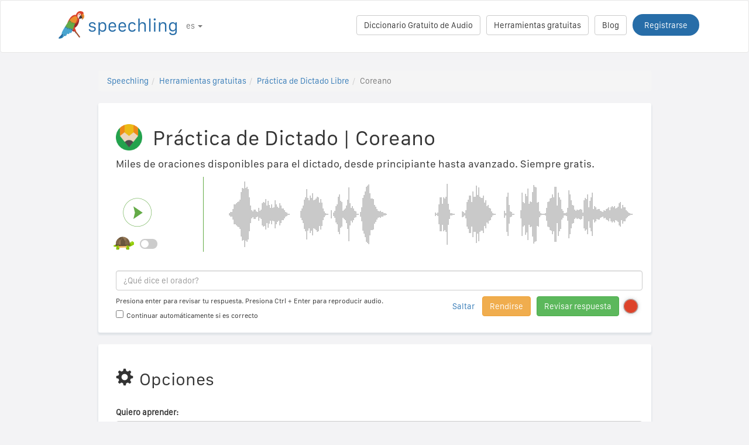

--- FILE ---
content_type: text/html; charset=utf-8
request_url: https://speechling.com/es/dictation/korean
body_size: 14762
content:
<!doctype html><html lang="es"><head><title>Coreano Práctica de Dictado</title><link rel="alternate" href="https://speechling.com/dictation/korean" hreflang="en"><link rel="alternate" href="https://speechling.com/zh/dictation/korean" hreflang="zh"><link rel="alternate" href="https://speechling.com/es/dictation/korean" hreflang="es"><link rel="alternate" href="https://speechling.com/ru/dictation/korean" hreflang="ru"><link rel="alternate" href="https://speechling.com/de/dictation/korean" hreflang="de"><link rel="alternate" href="https://speechling.com/fr/dictation/korean" hreflang="fr"><link rel="alternate" href="https://speechling.com/it/dictation/korean" hreflang="it"><link rel="alternate" href="https://speechling.com/jp/dictation/korean" hreflang="ja"><link rel="alternate" href="https://speechling.com/pt/dictation/korean" hreflang="pt"><link rel="alternate" href="https://speechling.com/ko/dictation/korean" hreflang="ko"><link rel="alternate" href="https://speechling.com/dictation/korean" hreflang="x-default"><link rel="canonical" href="https://speechling.com/es/dictation/korean"><link rel="stylesheet" href="/static/fonts.css"><link rel="icon" type="image/png" sizes="32x32" href="/static/images/favicons/favicon-32x32.png"><link rel="icon" type="image/png" sizes="96x96" href="/static/images/favicons/favicon-96x96.png"><link rel="icon" type="image/png" sizes="16x16" href="/static/images/favicons/favicon-16x16.png"><meta name="theme-color" content="#ffffff"><meta name="csrf-token" content="DeoCKkXJ-Tr3LGXtzch3NTp5SCLPGmhNQE04"><meta property="og:url" content="https://speechling.com/es/dictation/korean"><meta property="og:type" content="website"><meta property="og:title" content="Speechling - Coreano Práctica de Dictado"><meta property="og:description" content="Miles de oraciones disponibles para el dictado, desde principiante hasta avanzado. Siempre gratis. | Coreano"><meta property="og:image" content="https://speechling.com/static/images/tour-image.jpg"><meta property="fb:app_id" content="243387886137884"><meta name="twitter:card" content="summary_large_image"><meta name="twitter:site" content="@thespeechling"><meta name="twitter:creator" content="@thespeechling"><meta name="twitter:title" content="Speechling - Free Coreano Dictation Practice"><meta name="twitter:description" content="Miles de oraciones disponibles para el dictado, desde principiante hasta avanzado. Siempre gratis. | Coreano"><meta name="twitter:image" content="https://speechling.com/static/images/tour-image.jpg"><meta name="viewport" content="width=device-width,initial-scale=1"><meta name="description" content="Miles de oraciones disponibles para el dictado, desde principiante hasta avanzado. Siempre gratis. | Coreano"><meta name="author" content="Speechling Language Learning"><link rel="stylesheet" href="/static/bootstrap/css/bootstrap.min.css"><link rel="stylesheet" href="/static/font-awesome-4.7.0/css/font-awesome.min.css"><link rel="stylesheet" href="/static/css/app.css"><link rel="stylesheet" href="/static/css/rrssb.css"><link rel="stylesheet" href="/static/css/easy-autocomplete.min.css"><link rel="stylesheet" href="/static/css/footer.css"><link rel="stylesheet" href="/static/css/navbar-outside.css"><script type="application/ld+json">{
  "@context": "http://schema.org",
  "@type": "BreadcrumbList",
  "itemListElement": [{
    "@type": "ListItem",
    "position": 1,
    "item": {
	  "@id": "https://speechling.com",
      "name": "Speechling"
    }
  },{
    "@type": "ListItem",
    "position": 2,
    "item": {
	  "@id": "https://speechling.com/tools",
	  "name": "Herramientas gratuitas"
    }
  },{
    "@type": "ListItem",
    "position": 3,
    "item": {
	  "@id": "https://speechling.com/dictation",
	  "name": "Práctica de Dictado Libre"
    }
  },{
    "@type": "ListItem",
    "position": 4,
    "item": {
	  "@id": "https://speechling.com/dictation/korean",
	  "name": "Coreano"
    }
  }]
}</script><script type="application/ld+json">{
  "@context": "http://schema.org",
  "@type": "CreativeWork",
  "author": "Speechling",
  "name": "Práctica de Dictado Libre",
  "accessMode": [
    "auditory", 
	"textual", 
	"visual"
  ],
  "learningResourceType": [
  	"learning activity",
	"language learning",
	"dictation"
  ],
  "url": "https://speechling.com/dictation/korean"
}</script><style>.chinese-checkbox{color:#666;font-size:14px;padding:5px}p{font-size:18px}.card-bg{width:100%;height:100%;border-radius:3px;background-color:#fff;box-shadow:0 3px 3px 1px rgba(25,71,105,.09);margin:0 auto;padding-top:20px;padding-bottom:20px;padding-left:30px}.vertical-center{display:flex;align-items:center;margin-top:1.5%}</style><script>!function(e,t,n,c,o,a,f){e.fbq||(o=e.fbq=function(){o.callMethod?o.callMethod.apply(o,arguments):o.queue.push(arguments)},e._fbq||(e._fbq=o),(o.push=o).loaded=!0,o.version="2.0",o.queue=[],(a=t.createElement(n)).async=!0,a.src="https://connect.facebook.net/en_US/fbevents.js",(f=t.getElementsByTagName(n)[0]).parentNode.insertBefore(a,f))}(window,document,"script"),fbq("init","196593037543652",{}),fbq("track","PageView")</script></head><body><div id="fb-root"></div><div id="signupModal" class="modal hide fade in" role="dialog" style="display:block;font-family:SanFranciscoText,Arial,sans-serif"><div style="margin-top:100px" class="modal-dialog"><div class="modal-content" style="border-radius:30px"><div class="modal-header" style="height:80px"><button type="button" class="close" data-dismiss="modal" aria-hidden="true" style="margin-top:5px;margin-right:17px;font-size:2.4em">×</button> <img alt="Speechling logo" src="/static/images/logo.png" style="width:203px;margin-left:30px"></div><div style="text-align:center" class="modal-body"><p style="margin-bottom:20px;font-size:20px;line-height:1.4;color:#3e4a5e">Haz una cuenta para registrarte y obtener instrucción en pronunciación gratis.</p><div><a class="btn btn-lg btn-info" href="/auth/facebook" style="cursor:pointer;margin-bottom:25px;border-radius:30px;background-color:#3b5998;border:solid 2px #3b5998"><span class="fa fa-facebook"><span style="margin-left:10px;font-family:SanFranciscoText,Arial,sans-serif" class="network-name">Continuar con Facebook</span></span></a><br><a href="/auth/google" style="margin-bottom:25px;border-radius:30px;background-color:#bd2026;border:solid 2px #bd2026" class="btn btn-lg btn-danger"><span class="fa fa-google"><span style="margin-left:10px;font-family:SanFranciscoText,Arial,sans-serif" class="network-name">Continuar con Google</span></span></a><br><div style="margin-bottom:20px"><a href="/signup" class="btn btn-default" style="border-radius:30px"><span class="fa fa-user" style="margin-right:5px"></span> Registrarse con Email </a>&nbsp;&nbsp; <a href="/login" class="btn btn-default" style="border-radius:30px"><span class="fa fa-user" style="margin-right:5px"></span> Continuar con Email</a></div></div></div><div class="modal-footer" style="text-align:center"><p style="font-size:16px;line-height:1.8;color:#3e4a5e">Valoramos tu privacidad. No vamos a llenar tu muro con selfies.</p><p style="font-size:16px;line-height:1.8;color:#3e4a5e">Si quieres saber más, mira nuestro <a style="color:#009dff" target="_blank" href="/static/pdf/SpeechlingPrivacyPolicy.pdf"><u>Política de privacidad</u></a> y <a target="_blank" href="/static/pdf/SpeechlingTermsofService.pdf" style="color:#009dff"><u>Términos de servicio</u></a>.</p></div></div></div></div><nav class="navbar navbar-default" style="background-color:#fff;z-index:420"><div class="container" style="padding-top:18px;height:88px"><div class="navbar-header" style="margin-bottom:17px"><button type="button" class="navbar-toggle collapsed" data-toggle="collapse" data-target="#nav-bar-collapse" aria-expanded="false" style="background-color:#fff;border-radius:10px;height:42px;margin-right:8%;margin-top:1.5%"><span class="sr-only">Toggle navigation</span> <span class="icon-bar"></span> <span class="icon-bar"></span> <span class="icon-bar"></span></button> <a id="parrot-logo-outside" href="/"><img alt="Speechling Logo" src="/static/images/logo.png" style="width:203px"></a></div><div class="collapse navbar-collapse" id="nav-bar-collapse" style="background:#fff!important"><div class="hidden-xs"><ul style="margin:0 0!important" class="nav navbar-nav"><li class="dropdown"><a href="#" class="dropdown-toggle" data-toggle="dropdown" role="button" aria-haspopup="true" aria-expanded="false">es <span class="caret"></span></a><ul class="dropdown-menu"><li><a href="https://speechling.com/en/dictation/korean?overwriteDefault=true">English</a></li><li><a href="/es/dictation/korean">Español</a></li><li><a href="/fr/dictation/korean">Français</a></li><li><a href="/de/dictation/korean">Deutsch</a></li><li><a href="/it/dictation/korean">Italiano</a></li><li><a href="/pt/dictation/korean">Português</a></li><li><a href="/ru/dictation/korean">Русский</a></li><li><a href="/ko/dictation/korean">한국어</a></li><li><a href="/jp/dictation/korean">日本語</a></li><li><a href="/zh/dictation/korean">中文</a></li></ul></li></ul><button id="signup-button" class="get-started-button pull-right" data-toggle="modal" data-target="#signupModal">Registrarse</button> <a style="margin-right:10px;margin-top:7px" class="hidden-sm btn btn-default pull-right" href="https://blog.speechling.com">Blog</a> <a style="margin-right:10px;margin-top:7px" class="hidden-sm btn btn-default pull-right" href="/tools">Herramientas gratuitas</a> <a style="margin-right:10px;margin-top:7px" class="btn btn-default pull-right" href="/dictionary">Diccionario Gratuito de Audio</a></div><div class="visible-xs"><ul class="nav navbar-nav navbar-right" style="padding:20px;margin-right:15px;margin-left:20px"><li class="dropdown"><a href="#" class="dropdown-toggle" data-toggle="dropdown" role="button" aria-haspopup="true" aria-expanded="false">es <span class="caret"></span></a><ul class="dropdown-menu"><li><a href="/en/dictation/korean">English</a></li><li><a href="/es/dictation/korean">Español</a></li><li><a href="/fr/dictation/korean">Français</a></li><li><a href="/de/dictation/korean">Deutsch</a></li><li><a href="/it/dictation/korean">Italiano</a></li><li><a href="/pt/dictation/korean">Português</a></li><li><a href="/ru/dictation/korean">Русский</a></li><li><a href="/ko/dictation/korean">한국어</a></li><li><a href="/jp/dictation/korean">日本語</a></li><li><a href="/zh/dictation/korean">中文</a></li></ul></li><li><a href="/tools">Herramientas gratuitas</a></li><li><a href="/dictionary">Diccionario Gratuito de Audio</a></li><li><a href="http://blog.speechling.com">Blog</a></li></ul></div></div></div></nav><div style="margin-top:30px" class="container"><div class="row"><div class="col-xs-12 col-md-10 col-md-offset-1"><ol class="breadcrumb"><li><a href="/">Speechling</a></li><li><a href="/es/tools">Herramientas gratuitas</a></li><li><a href="/es/dictation">Práctica de Dictado Libre</a></li><li class="active">Coreano</li></ol><div class="container card-bg"><h1><img alt="Speechling dictation" src="/static/images/compose.png" style="height:45px;width:45px;margin-top:-8px;margin-right:10px"> <span>Práctica de Dictado</span> | <span class="language">Coreano</span></h1><p>Miles de oraciones disponibles para el dictado, desde principiante hasta avanzado. Siempre gratis.</p><div class="row"><div class="col-lg-2 col-md-2 col-sm-2 col-xs-4" style="padding-top:20px"><div id="play-target-recording-btn" class="targetPlayButton"></div><div style="display:none" id="secret-audio"></div><div style="margin-top:15px;margin-left:-4px"><p style="position:relative;display:inline-block;top:-9px;margin-right:5px"><img alt="Slow" id="turtle-img" style="margin-top:-3px;height:35px;margin-right:5px" src="/static/images/turtle.png"></p><label class="switch"><input id="half-speed-checkbox" type="checkbox"> <span class="slider round"></span></label></div></div><div class="col-lg-10 col-md-10 col-sm-10 col-xs-8" style="padding-left:10px"><div id="target-waveform"></div></div></div><div class="row"><div class="col-xs-12"><small id="review-msg" style="display:none;padding:2px;background-color:wheat">Este es un comentario.</small> <input id="user-input" style="margin-top:10px;margin-bottom:10px" type="text" placeholder="¿Qué dice el orador?" class="form-control"> <a style="cursor:pointer" data-toggle="modal" data-target="#signupModal" id="smallRecordButton"><img alt="Record" src="/static/images/elements/record4x.png" style="float:right;margin-top:-3px;height:40px;width:40px"></a><a id="check" style="float:right" class="btn btn-success">Revisar respuesta</a> <a id="giveup" style="margin-right:10px;float:right" class="btn btn-warning">Rendirse</a> <a style="float:right" class="skip btn btn-small">Saltar</a> <small style="float:left" class="hidden-xs">Presiona enter para revisar tu respuesta. Presiona Ctrl + Enter para reproducir audio.</small><br><div style="float:left"><input checked="checked" id="autoplay-checkbox" type="checkbox"><span style="margin-left:5px"><small>Continuar automáticamente si es correcto</small></span></div></div></div><div id="success-div" style="display:none;margin-right:0;padding-left:10px;padding-right:10px;padding-bottom:5px;padding-top:15px;margin-top:10px;border-radius:10px;background-color:rgba(144,238,144,.5)" class="row"><div class="col-xs-12"><p id="nice-job"><span style="margin-right:10px" class="glyphicon glyphicon-ok"></span>¡Buen trabajo!</p><p id="truth"></p><p></p><p id="translation"></p><a id="go-on" style="margin-bottom:10px" class="btn btn-info">Siguiente</a> <a style="margin-bottom:10px" class="mark btn btn-default">Marcar para comentarios</a><p class="marked">Verás estas 5-10 oraciones en el futuro.</p></div></div><div id="fail-div" style="display:none;margin-right:0;padding-left:10px;padding-right:10px;padding-bottom:5px;padding-top:15px;margin-top:10px;border-radius:10px;background-color:wheat" class="row"><div class="col-xs-12"><p><span style="margin-right:10px" class="glyphicon glyphicon-info-sign"></span>Inténtalo de nuevo</p><p>Tú escribiste: <span id="user-info"></span></p><p>Respuesta correcta: <span id="correct-info"></span></p><a style="margin-bottom:10px" class="mark btn btn-default">Marcar para comentarios</a><p class="marked">Verás estas 5-10 oraciones en el futuro.</p></div></div></div></div></div><div style="margin-top:10px" class="row"><div class="col-xs-12 col-md-10 col-md-offset-1"><div style="margin-top:10px" class="container card-bg"><h2><span style="margin-right:10px" class="glyphicon glyphicon-cog"></span>Opciones</h2><div class="row"><div style="margin-top:20px" class="col-xs-12"><div class="form-group"><label for="target-language">Quiero aprender:</label> <select id="target-language" class="selectpicker form-control"><option value="English">Inglés (EE. UU.)</option><option value="EnglishB">Inglés (Reino Unido)</option><option value="French">Francés</option><option value="Spanish">Español (América Latina)</option><option value="SpanishC">Español (España)</option><option value="Korean">Coreano</option><option value="Japanese">Japonés</option><option value="MandarinS">Chino (Simplificado)</option><option value="MandarinT">Chino (Tradicional)</option><option value="German">Alemán</option><option value="Italian">Italiano</option><option value="Portuguese">Portugués</option><option value="Russian">Ruso</option></select></div></div><div style="margin-top:20px" class="col-sm-6 col-xs-12"><label>Prefiero escuchar las grabaciones de:</label><br><div id="male-female-pills" class="btn-group" role="group" aria-label="..."><button id="male-button" type="button" class="btn btn-primary wide">Un hombre</button> <button id="female-button" type="button" class="btn btn-default wide">Una mujer</button></div></div><div style="margin-top:20px" class="col-sm-6 col-xs-6"><label>Estoy haciendo este módulo:</label><br><select id="difficulty" class="selectpicker form-control"><optgroup label="Básicos de Speechling"><option value="Nouns">Sustantivos</option><option value="Verbs">Verbos</option><option value="Adjectives">Adjetivos+</option><option value="Calendar">Calendario</option><option value="Numerals">Numerales</option></optgroup><optgroup label="Currículo de Speechling"><option value="Beginner 1">Principiante 1</option><option value="Beginner 2">Principiante 2</option><option value="Beginner 3">Principiante 3</option><option value="Intermediate 1">Intermedio 1</option><option value="Intermediate 2">Intermedio 2</option><option value="Intermediate 3">Intermedio 3</option><option value="Advanced 1">Avanzado 1</option><option value="Advanced 2">Avanzado 2</option><option value="Advanced 3">Avanzado 3</option><option value="Expert 1">Experto 1</option><option value="Expert 2">Experto 2</option></optgroup><optgroup label="Libro de frases de Speechling"><option value="Asking for Help">Pedir ayuda</option><option value="Basic Expressions">Expresiones básicas</option><option value="Basic Questions">Preguntas básicas</option><option value="Basic Answers">Respuestas básicas</option><option value="Transportation">Transporte</option><option value="Hotel">Hotel</option><option value="Health">Salud</option><option value="Restaurant">Restaurante</option><option value="Money">Dinero</option><option value="Weather">Clima</option><option value="Clothing">Ropa</option><option value="Phone">Teléfono</option><option value="Bad Situations">Situaciones malas</option><option value="Administrative">Administrativo</option><option value="Personal Questions">Preguntas personales</option></optgroup></select></div></div><br><small>Reporta errores a <a href="mailto:dictation@speechling.com">dictation@speechling.com</a>.</small><br><small>Ver también: <a href="/listening/korean">Práctica de Comprensión de Escucha Gratuita</a>, <a href="/flashcards/korean">Tarjetas de Vocabulario Gratis</a>, <a href="/quiz/korean">Prueba Gratis de Idioma</a>, <a href="/fillin/korean">Ejercicios con Espacios en Blanco</a></small></div></div></div><div style="margin-top:10px" class="row"><div class="col-xs-12 col-md-10 col-md-offset-1"><div style="margin-top:10px" class="container card-bg"><h2>¿Quieres mejorar tu habla además de tu comprensión auditiva?</h2><p>Practica hablar estas oraciones con la asesoría diaria de instructores certificados. Comienza gratis.</p><a href="/" class="btn btn-lg btn-success">Empezar</a></div></div></div><div style="margin-top:10px" class="row"><div class="col-xs-12 col-md-10 col-md-offset-1"><div style="margin-top:10px" class="container card-bg"><p>Sé el primero en saber de artículos semanales y características adicionales.</p><div class="fb-like" data-href="https://www.facebook.com/speechling/" data-layout="standard" data-action="like" data-size="small" data-show-faces="false" data-share="true"></div><div style="height:5px"></div><a class="twitter-follow-button" href="https://twitter.com/thespeechling" data-size="large">Sigue a @thespeechling</a><p>Compártenos en redes sociales:</p><ul class="rrssb-buttons"><li class="rrssb-facebook"><a href="https://www.facebook.com/sharer/sharer.php?u=https://speechling.com/es/dictation/korean" class="popup"><span class="rrssb-icon"><svg xmlns="http://www.w3.org/2000/svg" preserveaspectratio="xMidYMid" width="29" height="29" viewbox="0 0 29 29"><path d="M26.4 0H2.6C1.714 0 0 1.715 0 2.6v23.8c0 .884 1.715 2.6 2.6 2.6h12.393V17.988h-3.996v-3.98h3.997v-3.062c0-3.746 2.835-5.97 6.177-5.97 1.6 0 2.444.173 2.845.226v3.792H21.18c-1.817 0-2.156.9-2.156 2.168v2.847h5.045l-.66 3.978h-4.386V29H26.4c.884 0 2.6-1.716 2.6-2.6V2.6c0-.885-1.716-2.6-2.6-2.6z" fill-rule="evenodd" class="cls-2"></path></svg></span><span class="rrssb-text">&nbsp;facebook</span></a></li><li class="rrssb-linkedin"><a href="http://www.linkedin.com/shareArticle?mini=true&amp;url=https://speechling.com/es/dictation/korean&amp;title=Ridiculously%20Responsive%20Social%20Sharing%20Buttons&amp;summary=Responsive%20social%20icons%20by%20KNI%20Labs" class="popup"><span class="rrssb-icon"><svg xmlns="http://www.w3.org/2000/svg" width="28" height="28" viewbox="0 0 28 28"><path d="M25.424 15.887v8.447h-4.896v-7.882c0-1.98-.71-3.33-2.48-3.33-1.354 0-2.158.91-2.514 1.802-.13.315-.162.753-.162 1.194v8.216h-4.9s.067-13.35 0-14.73h4.9v2.087c-.01.017-.023.033-.033.05h.032v-.05c.65-1.002 1.812-2.435 4.414-2.435 3.222 0 5.638 2.106 5.638 6.632zM5.348 2.5c-1.676 0-2.772 1.093-2.772 2.54 0 1.42 1.066 2.538 2.717 2.546h.032c1.71 0 2.77-1.132 2.77-2.546C8.056 3.593 7.02 2.5 5.344 2.5h.005zm-2.48 21.834h4.896V9.604H2.867v14.73z"></path></svg></span><span class="rrssb-text">&nbsp;linkedin</span></a></li><li class="rrssb-twitter"><a href="https://twitter.com/intent/tweet?text=https://speechling.com/es/dictation/korean" class="popup"><span class="rrssb-icon"><svg xmlns="http://www.w3.org/2000/svg" width="28" height="28" viewbox="0 0 28 28"><path d="M24.253 8.756C24.69 17.08 18.297 24.182 9.97 24.62c-3.122.162-6.22-.646-8.86-2.32 2.702.18 5.375-.648 7.507-2.32-2.072-.248-3.818-1.662-4.49-3.64.802.13 1.62.077 2.4-.154-2.482-.466-4.312-2.586-4.412-5.11.688.276 1.426.408 2.168.387-2.135-1.65-2.73-4.62-1.394-6.965C5.574 7.816 9.54 9.84 13.802 10.07c-.842-2.738.694-5.64 3.434-6.48 2.018-.624 4.212.043 5.546 1.682 1.186-.213 2.318-.662 3.33-1.317-.386 1.256-1.248 2.312-2.4 2.942 1.048-.106 2.07-.394 3.02-.85-.458 1.182-1.343 2.15-2.48 2.71z"></path></svg></span><span class="rrssb-text">&nbsp;twitter</span></a></li><li class="rrssb-googleplus"><a href="https://plus.google.com/share?url=https://speechling.com/es/dictation/korean" class="popup"><span class="rrssb-icon"><svg xmlns="http://www.w3.org/2000/svg" width="24" height="24" viewbox="0 0 24 24"><path d="M21 8.29h-1.95v2.6h-2.6v1.82h2.6v2.6H21v-2.6h2.6v-1.885H21V8.29zM7.614 10.306v2.925h3.9c-.26 1.69-1.755 2.925-3.9 2.925-2.34 0-4.29-2.016-4.29-4.354s1.885-4.353 4.29-4.353c1.104 0 2.014.326 2.794 1.105l2.08-2.08c-1.3-1.17-2.924-1.883-4.874-1.883C3.65 4.586.4 7.835.4 11.8s3.25 7.212 7.214 7.212c4.224 0 6.953-2.988 6.953-7.082 0-.52-.065-1.104-.13-1.624H7.614z"></path></svg></span><span class="rrssb-text">&nbsp;google+</span></a></li><li class="rrssb-pinterest"><a href="http://pinterest.com/pin/create/button/?url=https://speechling.com/es/dictation/korean"><span class="rrssb-icon"><svg xmlns="http://www.w3.org/2000/svg" width="28" height="28" viewbox="0 0 28 28"><path d="M14.02 1.57c-7.06 0-12.784 5.723-12.784 12.785S6.96 27.14 14.02 27.14c7.062 0 12.786-5.725 12.786-12.785 0-7.06-5.724-12.785-12.785-12.785zm1.24 17.085c-1.16-.09-1.648-.666-2.558-1.22-.5 2.627-1.113 5.146-2.925 6.46-.56-3.972.822-6.952 1.462-10.117-1.094-1.84.13-5.545 2.437-4.632 2.837 1.123-2.458 6.842 1.1 7.557 3.71.744 5.226-6.44 2.924-8.775-3.324-3.374-9.677-.077-8.896 4.754.19 1.178 1.408 1.538.49 3.168-2.13-.472-2.764-2.15-2.683-4.388.132-3.662 3.292-6.227 6.46-6.582 4.008-.448 7.772 1.474 8.29 5.24.58 4.254-1.815 8.864-6.1 8.532v.003z"></path></svg></span><span class="rrssb-text">&nbsp;pinterest</span></a></li></ul></div></div></div></div><div style="height:100px"></div><div id="footerwrap"><div class="container"><div class="row"><div class="col-md-4"><h4>Sobre nosotros</h4><div class="hline-w"></div><p><a href="/help">Guía del usuario completa de Speechling</a><br><a href="/mission">Nuestra Misión</a><br><a href="/scholarship">Beca Speechling</a><br><a href="/about">Conoce al equipo</a><br><a rel="noopener" target="_blank" href="https://speechling.com/blog/speechling-white-paper/">Nuestro &#39;White Paper&#39;</a><br><a href="/pricing">Precios</a><br><a href="https://www.facebook.com/groups/speechling/">Comunidad</a><br></p></div><div class="col-md-4"><h4>Blog</h4><div class="hline-w"></div><p><a href="https://speechling.com/blog/tag/spanish">Blog Español</a><br><a href="https://speechling.com/blog/tag/french">Blog Francés</a><br><a href="https://speechling.com/blog/tag/english">Blog Inglés</a><br><a href="https://speechling.com/blog/tag/german">Blog Alemán</a><br><a href="https://speechling.com/blog/tag/italian">Blog Italiano</a><br><a href="https://speechling.com/blog/tag/portuguese">Blog portugués</a><br><a href="https://speechling.com/blog/tag/russian">Blog Ruso</a><br><a href="https://speechling.com/blog/tag/korean">Blog coreano</a><br><a href="https://speechling.com/blog/tag/japanese">Blog Japonés</a><br><a href="https://speechling.com/blog/tag/mandarin">Blog Chino</a><br></p></div><div class="col-md-4"><h4>Herramientas gratuitas</h4><div class="hline-w"></div><p><a href="/dictation">Práctica de Dictado Libre</a><br><a href="/listening">Práctica de Comprensión de Escucha Gratuita</a><br><a href="/flashcards">Tarjetas de Vocabulario Gratis</a><br><a href="/quiz">Prueba Gratis de Idioma</a><br><a href="/fillin">Ejercicios Gratuitos con Espacios en Blanco</a><br><a href="/dictionary">Diccionario Gratuito de Audio</a><br><a href="/tools">Todas las Herramientas.</a><br></p></div></div><div class="row"><div class="col-md-4"><h4>Enlaces sociales</h4><div class="hline-w"></div><p><a rel="noopener" aria-label="Speechling Facebook" target="_blank" href="https://www.facebook.com/speechling/"><i class="fa fa-facebook"></i></a> <a rel="noopener" aria-label="Speechling Twitter" target="_blank" href="https://twitter.com/thespeechling"><i class="fa fa-twitter"></i></a> <a rel="noopener" aria-label="Speechling Linkedin" target="_blank" href="https://www.linkedin.com/company/speechling"><i class="fa fa-linkedin"></i></a></p></div><div class="col-md-4"><h4>Legal</h4><div class="hline-w"></div><p><a target="_blank" href="/static/pdf/SpeechlingPrivacyPolicy.pdf">Política de privacidad</a><br><a target="_blank" href="/static/pdf/SpeechlingTermsofService.pdf">Términos de servicio</a><br><small>Speechling utiliza Flaticon para los íconos.</small></p></div><div class="col-md-4"><h4>Alcanzar</h4><div class="hline-w"></div><p><a target="_blank" href="/education">Speechling para la Educación</a><br><a target="_blank" href="/careers">Carerras</a><br><a target="_blank" href="/ambassador">Mercadeo afiliado</a><br><a target="_blank" href="mailto:ceo@speechling.com">Contacto</a><br></p></div></div></div></div><script src="/static/js/jquery.min.js"></script><script src="/static/js/jquery-ui.min.js"></script><script src="/static/assets/js/bootstrap.min.js"></script><script src="/static/js/js.cookie.min.js"></script><script src="/static/js/wavesurfer.min.js?v=1"></script><script async src="https://www.googletagmanager.com/gtag/js?id=G-6WYVRT51FG"></script><script>function gtag(){dataLayer.push(arguments)}ga=function(){},window.dataLayer=window.dataLayer||[],gtag("js",new Date),gtag("config","G-6WYVRT51FG")</script><script>!function(e,t){var n=e.amplitude||{_q:[],_iq:{}},r=t.createElement("script");r.type="text/javascript",r.async=!0,r.src="https://d24n15hnbwhuhn.cloudfront.net/libs/amplitude-3.4.1-min.gz.js",r.onload=function(){e.amplitude.runQueuedFunctions?e.amplitude.runQueuedFunctions():console.log("[Amplitude] Error: could not load SDK")};var i=t.getElementsByTagName("script")[0];function o(e,t){e.prototype[t]=function(){return this._q.push([t].concat(Array.prototype.slice.call(arguments,0))),this}}i.parentNode.insertBefore(r,i);for(var s=function(){return this._q=[],this},u=["add","append","clearAll","prepend","set","setOnce","unset"],a=0;a<u.length;a++)o(s,u[a]);n.Identify=s;for(var c=function(){return this._q=[],this},l=["setProductId","setQuantity","setPrice","setRevenueType","setEventProperties"],p=0;p<l.length;p++)o(c,l[p]);n.Revenue=c;var d=["init","logEvent","logRevenue","setUserId","setUserProperties","setOptOut","setVersionName","setDomain","setDeviceId","setGlobalUserProperties","identify","clearUserProperties","setGroup","logRevenueV2","regenerateDeviceId","logEventWithTimestamp","logEventWithGroups"];function f(t){function e(e){t[e]=function(){t._q.push([e].concat(Array.prototype.slice.call(arguments,0)))}}for(var n=0;n<d.length;n++)e(d[n])}f(n),n.getInstance=function(e){return e=(e&&0!==e.length?e:"$default_instance").toLowerCase(),n._iq.hasOwnProperty(e)||(n._iq[e]={_q:[]},f(n._iq[e])),n._iq[e]},e.amplitude=n}(window,document),amplitude.getInstance().init("45df86da98435ffc7f3c4ae3d4505880")</script><script>function getSlowFilepath(u){return u.substr(0,u.length-4)+"_slow"+u.substr(u.length-4)}var changes,defaultDiacriticsRemovalMap=[{base:"A",letters:/[\u0041\u24B6\uFF21\u00C0\u00C1\u00C2\u1EA6\u1EA4\u1EAA\u1EA8\u00C3\u0100\u0102\u1EB0\u1EAE\u1EB4\u1EB2\u0226\u01E0\u00C4\u01DE\u1EA2\u00C5\u01FA\u01CD\u0200\u0202\u1EA0\u1EAC\u1EB6\u1E00\u0104\u023A\u2C6F]/g},{base:"AA",letters:/[\uA732]/g},{base:"AE",letters:/[\u00C6\u01FC\u01E2]/g},{base:"AO",letters:/[\uA734]/g},{base:"AU",letters:/[\uA736]/g},{base:"AV",letters:/[\uA738\uA73A]/g},{base:"AY",letters:/[\uA73C]/g},{base:"B",letters:/[\u0042\u24B7\uFF22\u1E02\u1E04\u1E06\u0243\u0182\u0181]/g},{base:"C",letters:/[\u0043\u24B8\uFF23\u0106\u0108\u010A\u010C\u00C7\u1E08\u0187\u023B\uA73E]/g},{base:"D",letters:/[\u0044\u24B9\uFF24\u1E0A\u010E\u1E0C\u1E10\u1E12\u1E0E\u0110\u018B\u018A\u0189\uA779]/g},{base:"DZ",letters:/[\u01F1\u01C4]/g},{base:"Dz",letters:/[\u01F2\u01C5]/g},{base:"E",letters:/[\u0045\u24BA\uFF25\u00C8\u00C9\u00CA\u1EC0\u1EBE\u1EC4\u1EC2\u1EBC\u0112\u1E14\u1E16\u0114\u0116\u00CB\u1EBA\u011A\u0204\u0206\u1EB8\u1EC6\u0228\u1E1C\u0118\u1E18\u1E1A\u0190\u018E]/g},{base:"F",letters:/[\u0046\u24BB\uFF26\u1E1E\u0191\uA77B]/g},{base:"G",letters:/[\u0047\u24BC\uFF27\u01F4\u011C\u1E20\u011E\u0120\u01E6\u0122\u01E4\u0193\uA7A0\uA77D\uA77E]/g},{base:"H",letters:/[\u0048\u24BD\uFF28\u0124\u1E22\u1E26\u021E\u1E24\u1E28\u1E2A\u0126\u2C67\u2C75\uA78D]/g},{base:"I",letters:/[\u0049\u24BE\uFF29\u00CC\u00CD\u00CE\u0128\u012A\u012C\u0130\u00CF\u1E2E\u1EC8\u01CF\u0208\u020A\u1ECA\u012E\u1E2C\u0197]/g},{base:"J",letters:/[\u004A\u24BF\uFF2A\u0134\u0248]/g},{base:"K",letters:/[\u004B\u24C0\uFF2B\u1E30\u01E8\u1E32\u0136\u1E34\u0198\u2C69\uA740\uA742\uA744\uA7A2]/g},{base:"L",letters:/[\u004C\u24C1\uFF2C\u013F\u0139\u013D\u1E36\u1E38\u013B\u1E3C\u1E3A\u0141\u023D\u2C62\u2C60\uA748\uA746\uA780]/g},{base:"LJ",letters:/[\u01C7]/g},{base:"Lj",letters:/[\u01C8]/g},{base:"M",letters:/[\u004D\u24C2\uFF2D\u1E3E\u1E40\u1E42\u2C6E\u019C]/g},{base:"N",letters:/[\u004E\u24C3\uFF2E\u01F8\u0143\u00D1\u1E44\u0147\u1E46\u0145\u1E4A\u1E48\u0220\u019D\uA790\uA7A4]/g},{base:"NJ",letters:/[\u01CA]/g},{base:"Nj",letters:/[\u01CB]/g},{base:"O",letters:/[\u004F\u24C4\uFF2F\u00D2\u00D3\u00D4\u1ED2\u1ED0\u1ED6\u1ED4\u00D5\u1E4C\u022C\u1E4E\u014C\u1E50\u1E52\u014E\u022E\u0230\u00D6\u022A\u1ECE\u0150\u01D1\u020C\u020E\u01A0\u1EDC\u1EDA\u1EE0\u1EDE\u1EE2\u1ECC\u1ED8\u01EA\u01EC\u00D8\u01FE\u0186\u019F\uA74A\uA74C]/g},{base:"OI",letters:/[\u01A2]/g},{base:"OO",letters:/[\uA74E]/g},{base:"OU",letters:/[\u0222]/g},{base:"P",letters:/[\u0050\u24C5\uFF30\u1E54\u1E56\u01A4\u2C63\uA750\uA752\uA754]/g},{base:"Q",letters:/[\u0051\u24C6\uFF31\uA756\uA758\u024A]/g},{base:"R",letters:/[\u0052\u24C7\uFF32\u0154\u1E58\u0158\u0210\u0212\u1E5A\u1E5C\u0156\u1E5E\u024C\u2C64\uA75A\uA7A6\uA782]/g},{base:"S",letters:/[\u0053\u24C8\uFF33\u1E9E\u015A\u1E64\u015C\u1E60\u0160\u1E66\u1E62\u1E68\u0218\u015E\u2C7E\uA7A8\uA784]/g},{base:"T",letters:/[\u0054\u24C9\uFF34\u1E6A\u0164\u1E6C\u021A\u0162\u1E70\u1E6E\u0166\u01AC\u01AE\u023E\uA786]/g},{base:"TZ",letters:/[\uA728]/g},{base:"U",letters:/[\u0055\u24CA\uFF35\u00D9\u00DA\u00DB\u0168\u1E78\u016A\u1E7A\u016C\u00DC\u01DB\u01D7\u01D5\u01D9\u1EE6\u016E\u0170\u01D3\u0214\u0216\u01AF\u1EEA\u1EE8\u1EEE\u1EEC\u1EF0\u1EE4\u1E72\u0172\u1E76\u1E74\u0244]/g},{base:"V",letters:/[\u0056\u24CB\uFF36\u1E7C\u1E7E\u01B2\uA75E\u0245]/g},{base:"VY",letters:/[\uA760]/g},{base:"W",letters:/[\u0057\u24CC\uFF37\u1E80\u1E82\u0174\u1E86\u1E84\u1E88\u2C72]/g},{base:"X",letters:/[\u0058\u24CD\uFF38\u1E8A\u1E8C]/g},{base:"Y",letters:/[\u0059\u24CE\uFF39\u1EF2\u00DD\u0176\u1EF8\u0232\u1E8E\u0178\u1EF6\u1EF4\u01B3\u024E\u1EFE]/g},{base:"Z",letters:/[\u005A\u24CF\uFF3A\u0179\u1E90\u017B\u017D\u1E92\u1E94\u01B5\u0224\u2C7F\u2C6B\uA762]/g},{base:"a",letters:/[\u0061\u24D0\uFF41\u1E9A\u00E0\u00E1\u00E2\u1EA7\u1EA5\u1EAB\u1EA9\u00E3\u0101\u0103\u1EB1\u1EAF\u1EB5\u1EB3\u0227\u01E1\u00E4\u01DF\u1EA3\u00E5\u01FB\u01CE\u0201\u0203\u1EA1\u1EAD\u1EB7\u1E01\u0105\u2C65\u0250]/g},{base:"aa",letters:/[\uA733]/g},{base:"ae",letters:/[\u00E6\u01FD\u01E3]/g},{base:"ao",letters:/[\uA735]/g},{base:"au",letters:/[\uA737]/g},{base:"av",letters:/[\uA739\uA73B]/g},{base:"ay",letters:/[\uA73D]/g},{base:"b",letters:/[\u0062\u24D1\uFF42\u1E03\u1E05\u1E07\u0180\u0183\u0253]/g},{base:"c",letters:/[\u0063\u24D2\uFF43\u0107\u0109\u010B\u010D\u00E7\u1E09\u0188\u023C\uA73F\u2184]/g},{base:"d",letters:/[\u0064\u24D3\uFF44\u1E0B\u010F\u1E0D\u1E11\u1E13\u1E0F\u0111\u018C\u0256\u0257\uA77A]/g},{base:"dz",letters:/[\u01F3\u01C6]/g},{base:"e",letters:/[\u0065\u24D4\uFF45\u00E8\u00E9\u00EA\u1EC1\u1EBF\u1EC5\u1EC3\u1EBD\u0113\u1E15\u1E17\u0115\u0117\u00EB\u1EBB\u011B\u0205\u0207\u1EB9\u1EC7\u0229\u1E1D\u0119\u1E19\u1E1B\u0247\u025B\u01DD]/g},{base:"f",letters:/[\u0066\u24D5\uFF46\u1E1F\u0192\uA77C]/g},{base:"g",letters:/[\u0067\u24D6\uFF47\u01F5\u011D\u1E21\u011F\u0121\u01E7\u0123\u01E5\u0260\uA7A1\u1D79\uA77F]/g},{base:"h",letters:/[\u0068\u24D7\uFF48\u0125\u1E23\u1E27\u021F\u1E25\u1E29\u1E2B\u1E96\u0127\u2C68\u2C76\u0265]/g},{base:"hv",letters:/[\u0195]/g},{base:"i",letters:/[\u0069\u24D8\uFF49\u00EC\u00ED\u00EE\u0129\u012B\u012D\u00EF\u1E2F\u1EC9\u01D0\u0209\u020B\u1ECB\u012F\u1E2D\u0268\u0131]/g},{base:"j",letters:/[\u006A\u24D9\uFF4A\u0135\u01F0\u0249]/g},{base:"k",letters:/[\u006B\u24DA\uFF4B\u1E31\u01E9\u1E33\u0137\u1E35\u0199\u2C6A\uA741\uA743\uA745\uA7A3]/g},{base:"l",letters:/[\u006C\u24DB\uFF4C\u0140\u013A\u013E\u1E37\u1E39\u013C\u1E3D\u1E3B\u017F\u0142\u019A\u026B\u2C61\uA749\uA781\uA747]/g},{base:"lj",letters:/[\u01C9]/g},{base:"m",letters:/[\u006D\u24DC\uFF4D\u1E3F\u1E41\u1E43\u0271\u026F]/g},{base:"n",letters:/[\u006E\u24DD\uFF4E\u01F9\u0144\u00F1\u1E45\u0148\u1E47\u0146\u1E4B\u1E49\u019E\u0272\u0149\uA791\uA7A5]/g},{base:"nj",letters:/[\u01CC]/g},{base:"o",letters:/[\u006F\u24DE\uFF4F\u00F2\u00F3\u00F4\u1ED3\u1ED1\u1ED7\u1ED5\u00F5\u1E4D\u022D\u1E4F\u014D\u1E51\u1E53\u014F\u022F\u0231\u00F6\u022B\u1ECF\u0151\u01D2\u020D\u020F\u01A1\u1EDD\u1EDB\u1EE1\u1EDF\u1EE3\u1ECD\u1ED9\u01EB\u01ED\u00F8\u01FF\u0254\uA74B\uA74D\u0275]/g},{base:"oi",letters:/[\u01A3]/g},{base:"ou",letters:/[\u0223]/g},{base:"oo",letters:/[\uA74F]/g},{base:"p",letters:/[\u0070\u24DF\uFF50\u1E55\u1E57\u01A5\u1D7D\uA751\uA753\uA755]/g},{base:"q",letters:/[\u0071\u24E0\uFF51\u024B\uA757\uA759]/g},{base:"r",letters:/[\u0072\u24E1\uFF52\u0155\u1E59\u0159\u0211\u0213\u1E5B\u1E5D\u0157\u1E5F\u024D\u027D\uA75B\uA7A7\uA783]/g},{base:"s",letters:/[\u0073\u24E2\uFF53\u00DF\u015B\u1E65\u015D\u1E61\u0161\u1E67\u1E63\u1E69\u0219\u015F\u023F\uA7A9\uA785\u1E9B]/g},{base:"t",letters:/[\u0074\u24E3\uFF54\u1E6B\u1E97\u0165\u1E6D\u021B\u0163\u1E71\u1E6F\u0167\u01AD\u0288\u2C66\uA787]/g},{base:"tz",letters:/[\uA729]/g},{base:"u",letters:/[\u0075\u24E4\uFF55\u00F9\u00FA\u00FB\u0169\u1E79\u016B\u1E7B\u016D\u00FC\u01DC\u01D8\u01D6\u01DA\u1EE7\u016F\u0171\u01D4\u0215\u0217\u01B0\u1EEB\u1EE9\u1EEF\u1EED\u1EF1\u1EE5\u1E73\u0173\u1E77\u1E75\u0289]/g},{base:"v",letters:/[\u0076\u24E5\uFF56\u1E7D\u1E7F\u028B\uA75F\u028C]/g},{base:"vy",letters:/[\uA761]/g},{base:"w",letters:/[\u0077\u24E6\uFF57\u1E81\u1E83\u0175\u1E87\u1E85\u1E98\u1E89\u2C73]/g},{base:"x",letters:/[\u0078\u24E7\uFF58\u1E8B\u1E8D]/g},{base:"y",letters:/[\u0079\u24E8\uFF59\u1EF3\u00FD\u0177\u1EF9\u0233\u1E8F\u00FF\u1EF7\u1E99\u1EF5\u01B4\u024F\u1EFF]/g},{base:"z",letters:/[\u007A\u24E9\uFF5A\u017A\u1E91\u017C\u017E\u1E93\u1E95\u01B6\u0225\u0240\u2C6C\uA763]/g},{base:"oe",letters:/œ/g},{base:"ae",letters:/æ/g},{base:"Oe",letters:/Œ/g},{base:"Ae",letters:/Æ/g},{base:"ff",letters:/ﬀ/g}];function removeDiacritics(u){changes||(changes=defaultDiacriticsRemovalMap);for(var e=0;e<changes.length;e++)u=u.replace(changes[e].letters,changes[e].base);return u}function showRecord(){$("#record-row").show(),$("#play-row").hide(),$("#stop-row").hide(),$("#success-row").hide(),$("#fail-row").hide()}function saveSettings(){Cookies.set("dictation-autoplay",$("#autoplay-checkbox").is(":checked"))}function loadSettings(){$("#autoplay-checkbox").prop("checked",Cookies.getJSON("dictation-autoplay")||!1)}function maybeGetArticle(u){return u.article?"("+u.article+") ":""}function showBrowserFail(){$("#record-row").hide(),$("#play-row").hide(),$("#stop-row").hide(),$("#success-row").hide(),$("#fail-row").hide(),$("#browser-fail-row").show()}var punctuation_chars=/[\$\uFFE5\^\+=`~<>{}\[\]|\u3000-\u303F!-#%-\x2A,-/:;\x3F@\x5B-\x5D_\x7B}\u00A1\u00A7\u00AB\u00B6\u00B7\u00BB\u00BF\u037E\u0387\u055A-\u055F\u0589\u058A\u05BE\u05C0\u05C3\u05C6\u05F3\u05F4\u0609\u060A\u060C\u060D\u061B\u061E\u061F\u066A-\u066D\u06D4\u0700-\u070D\u07F7-\u07F9\u0830-\u083E\u085E\u0964\u0965\u0970\u0AF0\u0DF4\u0E4F\u0E5A\u0E5B\u0F04-\u0F12\u0F14\u0F3A-\u0F3D\u0F85\u0FD0-\u0FD4\u0FD9\u0FDA\u104A-\u104F\u10FB\u1360-\u1368\u1400\u166D\u166E\u169B\u169C\u16EB-\u16ED\u1735\u1736\u17D4-\u17D6\u17D8-\u17DA\u1800-\u180A\u1944\u1945\u1A1E\u1A1F\u1AA0-\u1AA6\u1AA8-\u1AAD\u1B5A-\u1B60\u1BFC-\u1BFF\u1C3B-\u1C3F\u1C7E\u1C7F\u1CC0-\u1CC7\u1CD3\u2010-\u2027\u2030-\u2043\u2045-\u2051\u2053-\u205E\u207D\u207E\u208D\u208E\u2329\u232A\u2768-\u2775\u27C5\u27C6\u27E6-\u27EF\u2983-\u2998\u29D8-\u29DB\u29FC\u29FD\u2CF9-\u2CFC\u2CFE\u2CFF\u2D70\u2E00-\u2E2E\u2E30-\u2E3B\u3001-\u3003\u3008-\u3011\u3014-\u301F\u3030\u303D\u30A0\u30FB\uA4FE\uA4FF\uA60D-\uA60F\uA673\uA67E\uA6F2-\uA6F7\uA874-\uA877\uA8CE\uA8CF\uA8F8-\uA8FA\uA92E\uA92F\uA95F\uA9C1-\uA9CD\uA9DE\uA9DF\uAA5C-\uAA5F\uAADE\uAADF\uAAF0\uAAF1\uABEB\uFD3E\uFD3F\uFE10-\uFE19\uFE30-\uFE52\uFE54-\uFE61\uFE63\uFE68\uFE6A\uFE6B\uFF01-\uFF03\uFF05-\uFF0A\uFF0C-\uFF0F\uFF1A\uFF1B\uFF1F\uFF20\uFF3B-\uFF3D\uFF3F\uFF5B\uFF5D\uFF5F-\uFF65]+/g;UP_MAX=!0,$(document).ready(function(){UP_MAX&&$("#timer-number").text("25"),loadSettings(),$("#autoplay-checkbox").click(function(){saveSettings()}),REVIEW_Q={},CARD_NO=0,LANG_DICT={en:"English",es:"Spanish",zh:"MandarinS",fr:"French",de:"German",ru:"Russian",jp:"Japanese",it:"Italian",pt:"Portuguese",ko:"Korean"},DISPLAY_LANG_DICT={English:"Inglés | EE. UU.",EnglishB:"Inglés | Reino Unido",Spanish:"Español | América Latina",SpanishC:"Español | España",French:"Francés",MandarinS:"Chino | Simplificado",MandarinT:"Chino | Tradicional",German:"Alemán",Portuguese:"Portugués",Russian:"Ruso",Japanese:"Japonés",Korean:"Coreano",Italian:"Italiano"},TARGET_LANGUAGE="Korean",NATIVE_LANGUAGE=LANG_DICT.es,DIFFICULTY="Intermediate 3",CARD={},$("#difficulty").val(DIFFICULTY),$("#target-language").val(TARGET_LANGUAGE),IS_MALE=!0,$modal=$("#signupModal");var t=$("#secret-audio");$("#smallRecordButton").click(function(){$modal.removeClass("hide")}),$("#success-row").bind("isVisible",function(){setTimeout(function(){$("#success-row").is(":visible")&&$("#rerecordModal").modal("toggle")},1500)}),$("#signup-button").click(function(){$modal.removeClass("hide")}),$(".skip").click(function(){amplitude.getInstance().logEvent("DICTATION_SKIP_Korean"),h()}),$("#giveup").click(function(){amplitude.getInstance().logEvent("DICTATION_GIVEUP_Korean"),$("#success-div").show(),$("#fail-div").hide(),$("#truth").text(maybeGetArticle(CARD)+CARD.target_sentence),$("#translation").text(CARD.native_sentence),$("#nice-job").hide(),$("#go-on").show()}),$("#go-on").click(function(){h()}),$("#correct-go-on").click(function(){h()});var a=function(u){var e=u;$("#half-speed-checkbox").is(":checked")&&(e=getSlowFilepath(e)),s.load(e),t.text(u)};$(document).keypress(function(u){console.log(u.which,u.ctrlKey),13!=u.which&&10!=u.which||($("#success-div").is(":visible")?$("#go-on").trigger("click"):u.shiftKey&&u.ctrlKey?$("#giveup").trigger("click"):u.ctrlKey?s.play():$("#check").trigger("click"))}),$(".mark").click(function(){$(".marked").show(),$(".mark").hide();var u,e,t=CARD_NO+(u=5,e=10,u=Math.ceil(u),e=Math.floor(e),Math.floor(Math.random()*(e-u))+u);REVIEW_Q[t]=CARD});var h=advanceNextCard=function(){if(CARD_NO+=1,$("#bug-report").show(),$(".marked").hide(),$(".mark").show(),$("#user-input").val(""),$("#fail-div").hide(),$("#success-div").hide(),REVIEW_Q[CARD_NO]){CARD=REVIEW_Q[CARD_NO],$("#review-msg").show(),delete REVIEW_Q[CARD_NO];CARD.target_sentence,CARD.native_sentence;var u=CARD.target_recording;a("/static"+u)}else $("#review-msg").hide(),$.post("/get_next_dictation",{target_language:TARGET_LANGUAGE,native_language:NATIVE_LANGUAGE,difficulty:DIFFICULTY,is_male:IS_MALE,previous_srs:!$("#no-srs-checkbox").is(":checked")},function(u){u.target_sentence,u.native_sentence;var e=u.target_recording;a("/static"+e),CARD=u})};h();var u=document.createElement("canvas").getContext("2d").createLinearGradient(0,64,0,210);u.addColorStop(.5,"rgba(183, 183, 183, 1.000)"),u.addColorStop(.5,"#64AB47");var s=WaveSurfer.create({container:"#target-waveform",waveColor:u,progressColor:"rgba(100, 171, 71, 0.5)",cursorColor:"#64AB47",barWidth:1,hideScrollbar:!0,normalize:!0});HAS_PLAYED_A_RECORDING=!1,s.on("ready",function(){HAS_PLAYED_A_RECORDING?s.play(0):HAS_PLAYED_A_RECORDING=!0}),s.on("finish",function(){$("#play-target-recording-btn").addClass("targetPlayButton"),$("#play-target-recording-btn").removeClass("targetPauseButton")}),s.on("play",function(){$("#play-target-recording-btn").removeClass("targetPlayButton"),$("#play-target-recording-btn").addClass("targetPauseButton")}),s.on("pause",function(){$("#play-target-recording-btn").addClass("targetPlayButton"),$("#play-target-recording-btn").removeClass("targetPauseButton")}),$("#play-target-recording-btn").click(function(){s.playPause()}),$("#target-language").on("change",function(){TARGET_LANGUAGE=$("#target-language").val(),$(".langauge").text(DISPLAY_LANG_DICT[$("#target-language").val()]),h()}),$("#difficulty").on("change",function(){DIFFICULTY=$("#difficulty").val(),h()}),$("#turtle-img").click(function(){$("#half-speed-checkbox").trigger("click")}),$("#half-speed-checkbox").click(function(){a(t.text())});var e=$("#male-button"),E=$("#female-button");function r(u){var e=$("#user-input").val(),t=CARD.target_sentence,a=/[\u2000-\u206F\u2E00-\u2E7F\\'!"#$%&()*+,\-.\/:;<=>?@\[\]^_`{|}~]/g;if(u)var s=removeDiacritics(e).toLowerCase().replace(/[^a-z\s]|_/g,"").replace(/\s+/g," "),E=removeDiacritics(t).toLowerCase().replace(/[^a-z\s]|_/g,"").replace(/\s+/g," ");else s=removeDiacritics(e).toLowerCase().replace(/\s+/g," ").replace(a,""),E=removeDiacritics(t).toLowerCase().replace(/\s+/g," ").replace(a,"");if(s.trim()==E.trim())$("#success-div").show(),$("#fail-div").hide(),$("#truth").text(maybeGetArticle(CARD)+CARD.target_sentence),$("#translation").text(CARD.native_sentence),$("#nice-job").show(),$("#go-on").hide(),$("#autoplay-checkbox").is(":checked")?setTimeout(function(){$("#success-div").is(":visible")&&h()},2500):$("#go-on").show();else{var r=e.split(" "),n=t.split(" ");r=u?(n=n.filter(function(u){return removeDiacritics(u).match(/[a-z]/i)}),r.filter(function(u){return removeDiacritics(u).match(/[a-z]/i)})):(n=n.map(function(u){return u.replace(a,"")}),r.map(function(u){return u.replace(a,"")}));var i=s.split(" "),l=E.split(" ");l=u?(i=i.filter(function(u){return u.match(/[a-z]/i)}),l.filter(function(u){return u.match(/[a-z]/i)})):(i=i.map(function(u){return u.replace(a,"")}),l.map(function(u){return u.replace(a,"")}));for(var A=[],F=0;F<i.length+1;F++){A.push([]);for(var o=0;o<l.length+1;o++)A[F].push(0)}for(F=0;F<i.length;F++)for(o=0;o<l.length;o++)i[F]===l[o]?A[F+1][o+1]=A[F][o]+1:A[F+1][o+1]=Math.max(A[F+1][o],A[F][o+1]);for(var c=[],C=[],g=i.length,D=l.length;0!=g&&0!=D;)A[g][D]===A[g-1][D]?(c.unshift("<span style='color:red'><b>"+r[g-1]+"</b></span>"),g-=1):(A[g][D]===A[g][D-1]?C.unshift(n[D-1].replace(/./g,"*")):(c.unshift("<span style='color:green'><b>"+r[g-1]+"</b></span>"),C.unshift(n[D-1]),g-=1),D-=1);for(F=g;0<F;F--)c.unshift("<span style='color:red'><b>"+r[F-1]+"</b></span>");for(F=D;0<F;F--)C.unshift(n[F-1].replace(/./g,"*"));$("#fail-div").show(),$("#success-div").hide(),$("#user-info").html(c.join(" ")),$("#correct-info").html(C.join(" "))}}e.click(function(){IS_MALE=!0,h(),E.hasClass("btn-primary")&&!e.hasClass("btn-primary")&&(E.removeClass("btn-primary"),E.addClass("btn-default"),e.addClass("btn-primary"),e.removeClass("btn-default"))}),E.click(function(){IS_MALE=!1,h(),e.hasClass("btn-primary")&&!E.hasClass("btn-primary")&&(e.removeClass("btn-primary"),e.addClass("btn-default"),E.addClass("btn-primary"),E.removeClass("btn-default"))}),$("#check").click(function(){amplitude.getInstance().logEvent("DICTATION_CHECK_Korean"),"Japanese"===TARGET_LANGUAGE||-1!==TARGET_LANGUAGE.indexOf("andarin")?function(){var u=$("#user-input").val(),e=CARD.target_sentence;console.log(e);var t=u.replace(punctuation_chars,"").replace(/\s/g,"").replace("她","他"),a=e.replace(punctuation_chars,"").replace(/\s/g,"").replace("她","他");if(t==a)$("#success-div").show(),$("#fail-div").hide(),$("#truth").text(maybeGetArticle(CARD)+CARD.target_sentence),$("#translation").text(CARD.native_sentence),$("#nice-job").show(),$("#go-on").hide(),$("#autoplay-checkbox").is(":checked")?(setTimeout(function(){$("#success-div").is(":visible")&&h()},2500),$("#go-on").hide()):$("#go-on").show();else{for(var s=[],E=0;E<t.length+1;E++){s.push([]);for(var r=0;r<a.length+1;r++)s[E].push(0)}for(E=0;E<t.length;E++)for(r=0;r<a.length;r++)t.charAt(E)===a.charAt(r)?s[E+1][r+1]=s[E][r]+1:s[E+1][r+1]=Math.max(s[E+1][r],s[E][r+1]);for(var n=[],i=[],l=t.length,A=a.length;0!=l&&0!=A;)s[l][A]===s[l-1][A]?(n.unshift("<span style='color:red'><b>"+t.charAt(l-1)+"</b></span>"),l-=1):(s[l][A]===s[l][A-1]?i.unshift("*"):(n.unshift("<span style='color:green'><b>"+t.charAt(l-1)+"</b></span>"),i.unshift(a.charAt(A-1)),l-=1),A-=1);for(E=l;0<E;E--)n.unshift("<span style='color:red'><b>"+t.charAt(l-1)+"</b></span>");for(E=A;0<E;E--)i.unshift("*");$("#fail-div").show(),$("#success-div").hide(),$("#user-info").html(n.join("")),$("#correct-info").html(i.join(""))}}():"Korean"===TARGET_LANGUAGE?r(!1):r(!0)})})</script><script>window.twttr=function(t,e,r){var n,i=t.getElementsByTagName(e)[0],w=window.twttr||{};return t.getElementById(r)||((n=t.createElement(e)).id=r,n.src="https://platform.twitter.com/widgets.js",i.parentNode.insertBefore(n,i),w._e=[],w.ready=function(t){w._e.push(t)}),w}(document,"script","twitter-wjs")</script><script>!function(e,n,t){var o,c=e.getElementsByTagName(n)[0];e.getElementById(t)||((o=e.createElement(n)).id=t,o.src="//connect.facebook.net/en_GB/sdk.js#xfbml=1&version=v2.9&appId=243387886137884",c.parentNode.insertBefore(o,c))}(document,"script","facebook-jssdk")</script><script src="https://browser.sentry-cdn.com/5.12.1/bundle.min.js" integrity="sha384-y+an4eARFKvjzOivf/Z7JtMJhaN6b+lLQ5oFbBbUwZNNVir39cYtkjW1r6Xjbxg3" crossorigin="anonymous"></script><script>$(document).ready(function(){Sentry.init({dsn:"https://29471ab37eda490d8b0d6d4619fce19a@sentry.io/2636394"})})</script></body></html>